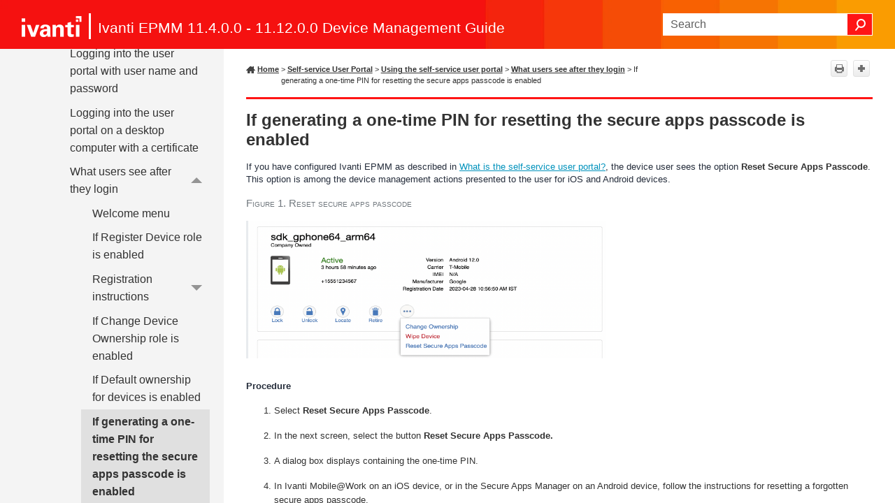

--- FILE ---
content_type: text/css
request_url: https://help.ivanti.com/mi/help/en_US/CORE/11.x/dmgi/Skins/Default/Stylesheets/Components/Tablet.css
body_size: 690
content:
/*<meta />*/

@media only screen and (max-width: 890px)
{
	/* Search Styles */

	.search-bar .search-filter
	{
		font-size: 1em;
	}

	.button.login-button.feedback-required,
	.button.edit-user-profile-button.feedback-required
	{
		display: none;
	}

	.pulse-frame
	{
		display: none;
	}

	.central-account-text
	{
		display: none;
	}

	.buttons._Skins_TopToolbar.mc-component
	{
		
	}

	._Skins_TopToolbar.mc-component .button
	{
		background-repeat: no-repeat;
		background: #ececec;
		background: -moz-linear-gradient(top, #ffffff 0%, #ececec 100%);
		background: -webkit-gradient(linear, left top, left bottom, color-stop(0%,#ffffff), color-stop(100%,#ececec));
		background: -webkit-linear-gradient(top, #ffffff 0%, #ececec 100%);
		background: -o-linear-gradient(top, #ffffff 0%,#ececec 100%);
		background: -ms-linear-gradient(top, #ffffff 0%,#ececec 100%);
		background: linear-gradient(top, #ffffff 0%,#ececec 100%);
		-pie-background: linear-gradient(#ffffff, #ececec);
		background-position: center center;
	}

	._Skins_TopToolbar.mc-component .button.collapse-all-button
	{
		background: #ececec url('Images/Minus.png') no-repeat center center;
		background: url('Images/Minus.png') no-repeat center center, -moz-linear-gradient(top, #ffffff 0%, #ececec 100%);
		background: url('Images/Minus.png') no-repeat center center, -webkit-gradient(linear, left top, left bottom, color-stop(0%,#ffffff), color-stop(100%,#ececec));
		background: url('Images/Minus.png') no-repeat center center, -webkit-linear-gradient(top, #ffffff 0%, #ececec 100%);
		background: url('Images/Minus.png') no-repeat center center, -o-linear-gradient(top, #ffffff 0%,#ececec 100%);
		background: url('Images/Minus.png') no-repeat center center, -ms-linear-gradient(top, #ffffff 0%,#ececec 100%);
		background: url('Images/Minus.png') no-repeat center center, linear-gradient(top, #ffffff 0%,#ececec 100%);
		-pie-background: url('Skins/Default/Stylesheets/Components/Images/Minus.png') no-repeat center center, linear-gradient(#ffffff, #ececec);
	}

	._Skins_TopToolbar.mc-component .button.current-topic-index-button
	{
		background-repeat: no-repeat;
		background: #ececec;
		background: -moz-linear-gradient(top, #ffffff 0%, #ececec 100%);
		background: -webkit-gradient(linear, left top, left bottom, color-stop(0%,#ffffff), color-stop(100%,#ececec));
		background: -webkit-linear-gradient(top, #ffffff 0%, #ececec 100%);
		background: -o-linear-gradient(top, #ffffff 0%,#ececec 100%);
		background: -ms-linear-gradient(top, #ffffff 0%,#ececec 100%);
		background: linear-gradient(top, #ffffff 0%,#ececec 100%);
		-pie-background: linear-gradient(#ffffff, #ececec);
		background-position: center center;
	}

	._Skins_TopToolbar.mc-component .button.expand-all-button
	{
		background: #ececec url('Images/Plus.png') no-repeat center center;
		background: url('Images/Plus.png') no-repeat center center, -moz-linear-gradient(top, #ffffff 0%, #ececec 100%);
		background: url('Images/Plus.png') no-repeat center center, -webkit-gradient(linear, left top, left bottom, color-stop(0%,#ffffff), color-stop(100%,#ececec));
		background: url('Images/Plus.png') no-repeat center center, -webkit-linear-gradient(top, #ffffff 0%, #ececec 100%);
		background: url('Images/Plus.png') no-repeat center center, -o-linear-gradient(top, #ffffff 0%,#ececec 100%);
		background: url('Images/Plus.png') no-repeat center center, -ms-linear-gradient(top, #ffffff 0%,#ececec 100%);
		background: url('Images/Plus.png') no-repeat center center, linear-gradient(top, #ffffff 0%,#ececec 100%);
		-pie-background: url('Skins/Default/Stylesheets/Components/Images/Plus.png') no-repeat center center, linear-gradient(#ffffff, #ececec);
	}

	._Skins_TopToolbar.mc-component .button.next-topic-button
	{
		background: #ececec url('Images/navigate-next.png') no-repeat center center;
		background: url('Images/navigate-next.png') no-repeat center center, -moz-linear-gradient(top, #ffffff 0%, #ececec 100%);
		background: url('Images/navigate-next.png') no-repeat center center, -webkit-gradient(linear, left top, left bottom, color-stop(0%,#ffffff), color-stop(100%,#ececec));
		background: url('Images/navigate-next.png') no-repeat center center, -webkit-linear-gradient(top, #ffffff 0%, #ececec 100%);
		background: url('Images/navigate-next.png') no-repeat center center, -o-linear-gradient(top, #ffffff 0%,#ececec 100%);
		background: url('Images/navigate-next.png') no-repeat center center, -ms-linear-gradient(top, #ffffff 0%,#ececec 100%);
		background: url('Images/navigate-next.png') no-repeat center center, linear-gradient(top, #ffffff 0%,#ececec 100%);
		-pie-background: url('Skins/Default/Stylesheets/Components/Images/navigate-next.png') no-repeat center center, linear-gradient(#ffffff, #ececec);
	}

	._Skins_TopToolbar.mc-component .button.previous-topic-button
	{
		background: #ececec url('Images/navigate-previous.png') no-repeat center center;
		background: url('Images/navigate-previous.png') no-repeat center center, -moz-linear-gradient(top, #ffffff 0%, #ececec 100%);
		background: url('Images/navigate-previous.png') no-repeat center center, -webkit-gradient(linear, left top, left bottom, color-stop(0%,#ffffff), color-stop(100%,#ececec));
		background: url('Images/navigate-previous.png') no-repeat center center, -webkit-linear-gradient(top, #ffffff 0%, #ececec 100%);
		background: url('Images/navigate-previous.png') no-repeat center center, -o-linear-gradient(top, #ffffff 0%,#ececec 100%);
		background: url('Images/navigate-previous.png') no-repeat center center, -ms-linear-gradient(top, #ffffff 0%,#ececec 100%);
		background: url('Images/navigate-previous.png') no-repeat center center, linear-gradient(top, #ffffff 0%,#ececec 100%);
		-pie-background: url('Skins/Default/Stylesheets/Components/Images/navigate-previous.png') no-repeat center center, linear-gradient(#ffffff, #ececec);
	}

	._Skins_TopToolbar.mc-component .button.print-button
	{
		background: #ececec url('Images/printer.png') no-repeat center center;
		background: url('Images/printer.png') no-repeat center center, -moz-linear-gradient(top, #ffffff 0%, #ececec 100%);
		background: url('Images/printer.png') no-repeat center center, -webkit-gradient(linear, left top, left bottom, color-stop(0%,#ffffff), color-stop(100%,#ececec));
		background: url('Images/printer.png') no-repeat center center, -webkit-linear-gradient(top, #ffffff 0%, #ececec 100%);
		background: url('Images/printer.png') no-repeat center center, -o-linear-gradient(top, #ffffff 0%,#ececec 100%);
		background: url('Images/printer.png') no-repeat center center, -ms-linear-gradient(top, #ffffff 0%,#ececec 100%);
		background: url('Images/printer.png') no-repeat center center, linear-gradient(top, #ffffff 0%,#ececec 100%);
		-pie-background: url('Skins/Default/Stylesheets/Components/Images/printer.png') no-repeat center center, linear-gradient(#ffffff, #ececec);
	}

	._Skins_TopToolbar.mc-component .button.remove-highlight-button
	{
		background: #ececec url('Images/highlight.png') no-repeat center center;
		background: url('Images/highlight.png') no-repeat center center, -moz-linear-gradient(top, #ffffff 0%, #ececec 100%);
		background: url('Images/highlight.png') no-repeat center center, -webkit-gradient(linear, left top, left bottom, color-stop(0%,#ffffff), color-stop(100%,#ececec));
		background: url('Images/highlight.png') no-repeat center center, -webkit-linear-gradient(top, #ffffff 0%, #ececec 100%);
		background: url('Images/highlight.png') no-repeat center center, -o-linear-gradient(top, #ffffff 0%,#ececec 100%);
		background: url('Images/highlight.png') no-repeat center center, -ms-linear-gradient(top, #ffffff 0%,#ececec 100%);
		background: url('Images/highlight.png') no-repeat center center, linear-gradient(top, #ffffff 0%,#ececec 100%);
		-pie-background: url('Skins/Default/Stylesheets/Components/Images/highlight.png') no-repeat center center, linear-gradient(#ffffff, #ececec);
	}

	._Skins_TopToolbar.mc-component .button.select-language-button
	{
		background: #ececec url('Images/select-language.png') no-repeat center center;
		background: url('Images/select-language.png') no-repeat center center, -moz-linear-gradient(top, #ffffff 0%, #ececec 100%);
		background: url('Images/select-language.png') no-repeat center center, -webkit-gradient(linear, left top, left bottom, color-stop(0%,#ffffff), color-stop(100%,#ececec));
		background: url('Images/select-language.png') no-repeat center center, -webkit-linear-gradient(top, #ffffff 0%, #ececec 100%);
		background: url('Images/select-language.png') no-repeat center center, -o-linear-gradient(top, #ffffff 0%,#ececec 100%);
		background: url('Images/select-language.png') no-repeat center center, -ms-linear-gradient(top, #ffffff 0%,#ececec 100%);
		background: url('Images/select-language.png') no-repeat center center, linear-gradient(top, #ffffff 0%,#ececec 100%);
		-pie-background: url('Skins/Default/Stylesheets/Components/Images/select-language.png') no-repeat center center, linear-gradient(#ffffff, #ececec);
	}

	._Skins_TopToolbar.mc-component .button.select-skin-button
	{
		background: #ececec url('Images/select-skin.png') no-repeat center center;
		background: url('Images/select-skin.png') no-repeat center center, -moz-linear-gradient(top, #ffffff 0%, #ececec 100%);
		background: url('Images/select-skin.png') no-repeat center center, -webkit-gradient(linear, left top, left bottom, color-stop(0%,#ffffff), color-stop(100%,#ececec));
		background: url('Images/select-skin.png') no-repeat center center, -webkit-linear-gradient(top, #ffffff 0%, #ececec 100%);
		background: url('Images/select-skin.png') no-repeat center center, -o-linear-gradient(top, #ffffff 0%,#ececec 100%);
		background: url('Images/select-skin.png') no-repeat center center, -ms-linear-gradient(top, #ffffff 0%,#ececec 100%);
		background: url('Images/select-skin.png') no-repeat center center, linear-gradient(top, #ffffff 0%,#ececec 100%);
		-pie-background: url('Skins/Default/Stylesheets/Components/Images/select-skin.png') no-repeat center center, linear-gradient(#ffffff, #ececec);
	}

	._Skins_TopToolbar.mc-component .toolbar-button-drop-down
	{
		background-color: #FFFFFF;
	}

	._Skins_TopToolbar.mc-component .toolbar-button-drop-down.select-language-drop-down
	{
		background-color: #FFFFFF;
	}

	._Skins_TopToolbar.mc-component .toolbar-button-drop-down.select-language-drop-down ul li:hover
	{
		background-color: #E5EFF7;
	}

	._Skins_TopToolbar.mc-component .toolbar-button-drop-down.select-skin-drop-down
	{
		background-color: #FFFFFF;
	}

	._Skins_TopToolbar.mc-component .toolbar-button-drop-down.select-skin-drop-down ul li:hover
	{
		background-color: #E5EFF7;
	}

	._Skins_TopToolbar.mc-component .button-separator
	{
		
	}
}



--- FILE ---
content_type: text/css
request_url: https://help.ivanti.com/mi/help/en_US/CORE/11.x/dmgi/Skins/Fluid/Stylesheets/Tablet.css
body_size: 1604
content:
/*<meta />*/

@media only screen and (max-width: 890px)
{
	/* OffCanvas styles */

	html,
	body
	{
		height: 100%;
		margin: 0;
	}

	.off-canvas
	{
		height: 100%;
		overflow-x: hidden;
		background-color: #333333;
	}

	.off-canvas-content
	{
		max-height: none;
	}

	/* Foundation Overrides */

	.foundation-wrap,
	.off-canvas-wrapper,
	.off-canvas-wrapper-inner
	{
		min-height: 100%;
	}

	.foundation-wrap,
	.off-canvas-wrapper
	{
		overflow: visible;
	}

	nav.title-bar .menu-icon
	{
		display: block;
		border: none;
		z-index: 100;
		position: absolute;
		background: transparent;
		cursor: pointer;
		top: 50%;
		transform: translateY(-50%);
		left: auto;
		right: -13px;
	}

	nav.title-bar
	{
		padding-top: 15px;
		padding-bottom: 15px;
		background: #ffffff url('Images/red-orange-banner.jpg') no-repeat center top;
		background: url('Images/red-orange-banner.jpg') no-repeat center top, -moz-linear-gradient(top, transparent 0%, transparent 100%);
		background: url('Images/red-orange-banner.jpg') no-repeat center top, -webkit-gradient(linear, left top, left bottom, color-stop(0%,transparent), color-stop(100%,transparent));
		background: url('Images/red-orange-banner.jpg') no-repeat center top, -webkit-linear-gradient(top, transparent 0%, transparent 100%);
		background: url('Images/red-orange-banner.jpg') no-repeat center top, -o-linear-gradient(top, transparent 0%,transparent 100%);
		background: url('Images/red-orange-banner.jpg') no-repeat center top, -ms-linear-gradient(top, transparent 0%,transparent 100%);
		background: url('Images/red-orange-banner.jpg') no-repeat center top, linear-gradient(top, transparent 0%,transparent 100%);
		-pie-background: url('Skins/Fluid/Stylesheets/Images/red-orange-banner.jpg') no-repeat center top, linear-gradient(transparent, transparent);
	}

	/* Topbar Menu Styles */

	.title-bar-section.middle > div
	{
		
	}

	.navigation-wrapper,
	ul.navigation
	{
		display: none;
	}

	.responsive-header
	{
		display: block;
		background: #292929;
		height: 60px;
	}

	.title-bar-layout a.logo
	{
		top: 0;
		margin: 0;
		width: 103px;
		height: 40px;
		background: transparent url('Images/Ivanti_white_3.png') no-repeat center center;
		-pie-background: transparent url('Skins/Fluid/Stylesheets/Images/Ivanti_white_3.png') no-repeat center center;
	}

	.title-bar .menu-icon span
	{
		height: 48px;
		width: 48px;
		display: block;
		background: transparent url('Images/Menu.png') no-repeat center center;
		-pie-background: transparent url('Skins/Fluid/Stylesheets/Images/Menu.png') no-repeat center center;
	}

	.search-bar .search-submit
	{
		background-repeat: no-repeat;
		background-position: center center;
	}

	.search-bar .search-filter
	{
		background-position: center center;
		background-repeat: no-repeat;
		background-color: #ffffff;
	}

	.search-input
	{
		background-repeat: no-repeat;
		background-position: center center;
	}

	.off-canvas.position-right
	{
		background-position: top center;
	}

	.off-canvas.position-right ul ul
	{
		background-position: top center;
	}

	.off-canvas.position-left
	{
		background-position: top center;
	}

	.off-canvas.position-left ul ul
	{
		background-position: top center;
	}

	.off-canvas ul ul.is-accordion-submenu
	{
		background: inherit;
	}

	.off-canvas ul.off-canvas-list li.is-drilldown-submenu-parent > a:after
	{
		margin-left: 0.5rem;
	}

	.is-drilldown-submenu .js-drilldown-back > a:after
	{
		margin-left: 0.5em;
	}

	ul.off-canvas-list li a
	{
		font-size: 1em;
		border-bottom: solid 1px #262626;
		line-height: inherit;
		color: #ffffff;
	}

	ul.off-canvas-accordion ul > li > a
	{
		margin-left: 1em;
	}

	ul.off-canvas-accordion ul ul > li > a
	{
		margin-left: 2em;
	}

	ul.off-canvas-accordion ul ul ul > li > a
	{
		margin-left: 3em;
	}

	ul.off-canvas-accordion ul ul ul ul > li > a
	{
		margin-left: 4em;
	}

	ul.off-canvas-accordion-rtl ul > li > a
	{
		margin-left: inherit;
		margin-right: 1em;
	}

	ul.off-canvas-accordion-rtl ul ul > li > a
	{
		margin-left: inherit;
		margin-right: 2em;
	}

	ul.off-canvas-accordion-rtl ul ul ul > li > a
	{
		margin-left: inherit;
		margin-right: 3em;
	}

	ul.off-canvas-accordion-rtl ul ul ul ul > li > a
	{
		margin-left: inherit;
		margin-right: 4em;
	}

	/* Side Nav */

	.sidenav-layout
	{
		display: block;
		height: inherit;
		max-height: none;
	}

	.sidenav-wrapper
	{
		display: none;
	}

	.body-container
	{
		padding-left: 0px;
		padding-right: 0px;
		overflow: inherit;
	}

	.central-dropdown
	{
		position: absolute;
		top: 50%;
		transform: translateY(-50%);
		margin: 0;
		left: auto;
		right: 35px;
	}

	.title-bar-layout .central-account-wrapper
	{
		display: none;
	}

	.menu-icon-container .central-account-wrapper
	{
		display: flex;
	}

	.menu-icon-container .central-account-drop
	{
		display: flex;
		align-items: center;
		justify-content: center;
		width: 48px;
		height: 48px;
		padding: 0;
	}

	.central-account-text
	{
		display: none;
	}

	.central-dropdown-content
	{
		left: auto;
		right: -25px;
		background-color: #ffffff;
	}

	.central-dropdown .central-account-drop
	{
		
	}

	.central-dropdown:hover
	{
		
	}

	.central-account-image
	{
		background: transparent url('Images/icon-user-white.png') no-repeat center center;
		-pie-background: transparent url('Skins/Fluid/Stylesheets/Images/icon-user-white.png') no-repeat center center;
	}

	div.central-dropdown-content > a
	{
		
	}

	div.central-dropdown-content > a:hover
	{
		
	}

	.central-separator
	{
		background-color: #D5D8DA;
	}

	.off-canvas-wrapper-inner nav.title-bar .outer-row
	{
		
	}

	.title-bar-layout .logo-wrapper
	{
		min-height: 40px;
		flex-basis: 100%;
	}

	.menu-icon-container
	{
		min-height: 40px;
	}

	.off-canvas-wrapper-inner .outer-row
	{
		padding-left: 1em;
		padding-right: 1em;
	}

	.main-section > .outer-row
	{
		
	}

	.off-canvas ul ul
	{
		background-color: #333333;
	}

	ul.off-canvas-list ul > li > a
	{
		
	}

	ul.off-canvas-list ul ul > li > a
	{
		
	}

	ul.off-canvas-list ul ul ul > li > a
	{
		
	}

	ul.off-canvas-list ul ul ul ul > li > a
	{
		
	}

	ul.off-canvas-list li.js-drilldown-back > a
	{
		
	}

	ul.off-canvas-list li.is-accordion-submenu-parent > a span.submenu-toggle
	{
		border-top-color: #a1a8ac;
	}

	ul.off-canvas-list li a:hover
	{
		background-color: #242424;
	}

	ul.off-canvas-list ul > li > a:hover
	{
		background-color: #242424;
	}

	ul.off-canvas-list ul ul > li > a:hover
	{
		background-color: #242424;
	}

	ul.off-canvas-list ul ul ul > li > a:hover
	{
		background-color: #242424;
	}

	ul.off-canvas-list ul ul ul ul > li > a:hover
	{
		background-color: #242424;
	}

	ul.off-canvas-list li.js-drilldown-back > a:hover
	{
		background-color: #242424;
	}

	ul.off-canvas-list li a.selected
	{
		
	}

	ul.off-canvas-list ul > li > a.selected
	{
		
	}

	ul.off-canvas-list ul ul > li > a.selected
	{
		
	}

	ul.off-canvas-list ul ul ul > li > a.selected
	{
		
	}

	ul.off-canvas-list ul ul ul ul > li > a.selected
	{
		
	}

	.search-auto-complete ul
	{
		background-color: #ffffff;
	}

	.search-auto-complete li.auto-result-item a
	{
		
	}

	.search-auto-complete li.auto-result-item
	{
		
	}

	.search-auto-complete li.auto-result-content
	{
		
	}

	.search-auto-complete li.auto-result-history
	{
		
	}

	.search-auto-complete li.auto-result-item.auto-result-selected a
	{
		
	}

	.search-auto-complete li.auto-result-item.auto-result-selected
	{
		background-color: #ececec;
	}

	.search-auto-complete li.auto-result-content.auto-result-selected
	{
		background-color: #ececec;
	}

	.search-auto-complete li.auto-result-history.auto-result-selected
	{
		background-color: #ececec;
	}

	.search-auto-complete li.auto-result-item .auto-result-description
	{
		
	}

	.search-auto-complete li.auto-result-content .auto-result-description
	{
		
	}

	.search-auto-complete li.auto-result-history .auto-result-description
	{
		
	}

	.search-auto-complete li.auto-result-item .auto-result-icon
	{
		
	}

	.search-auto-complete li.auto-result-content .auto-result-icon
	{
		background: transparent url('Images/icon-topic.png') no-repeat center center;
		-pie-background: transparent url('Skins/Fluid/Stylesheets/Images/icon-topic.png') no-repeat center center;
		background-size: contain;
	}

	.search-auto-complete li.auto-result-history .auto-result-icon
	{
		background: transparent url('Images/icon-search.png') no-repeat center center;
		-pie-background: transparent url('Skins/Fluid/Stylesheets/Images/icon-search.png') no-repeat center center;
		background-size: contain;
	}

	.search-auto-complete li.auto-result-item .auto-result-phrase
	{
		
	}

	.search-auto-complete li.auto-result-content .auto-result-phrase
	{
		
	}

	.search-auto-complete li.auto-result-history .auto-result-phrase
	{
		
	}

	.search-auto-complete li.auto-result-item .auto-result-phrase .search-result-highlight
	{
		
	}

	.search-auto-complete li.auto-result-content .auto-result-phrase .search-result-highlight
	{
		
	}

	.search-auto-complete li.auto-result-history .auto-result-phrase .search-result-highlight
	{
		
	}

	.search-auto-complete li .auto-result-remove
	{
		width: 17px;
		height: 27px;
		background: transparent url('Images/icon-remove.png') no-repeat center center;
		-pie-background: transparent url('Skins/Fluid/Stylesheets/Images/icon-remove.png') no-repeat center center;
		background-size: contain;
	}

	.search-auto-complete li.auto-result-item .auto-result-separator
	{
		
	}

	.nav-search-wrapper
	{
		justify-content: center;
		flex-basis: 100%;
	}

	.nav-search
	{
		width: 100%;
		margin-top: 15px;
	}

	.search-bar .search-field
	{
		background-color: #ffffff;
		padding-right: 50px;
	}

	.search-filter-content
	{
		top: 2em;
		background-color: #ffffff;
	}

	.search-bar .search-filter-wrapper.open
	{
		background-color: #ffffff;
	}

	.search-bar .search-filter:hover
	{
		background-repeat: no-repeat;
		background-color: #ffffff;
	}

	.search-bar .search-filter.selected
	{
		background-repeat: no-repeat;
		background: transparent url('Images/icon-filter-selected.png') no-repeat center center;
	}

	.search-filter-content ul li:hover
	{
		background-color: #ffffff;
	}

	.search-filter-content ul li button:focus
	{
		background-color: #ffffff;
	}

	.search-bar .search-field::-webkit-input-placeholder
	{
		
	}

	.search-bar .search-field::-moz-placeholder
	{
		
	}

	.search-bar .search-field:-moz-placeholder
	{
		
	}

	.search-bar .search-field:-ms-input-placeholder
	{
		
	}

	.search-bar.search-bar-container .search-submit
	{
		background: #ff1515 url('Images/icon-search.png') no-repeat center center;
		-pie-background: #ff1515 url('Skins/Fluid/Stylesheets/Images/icon-search.png') no-repeat center center;
	}

	.search-bar.search-bar-container .search-submit:hover
	{
		background-repeat: no-repeat;
		background-color: #ED3A1F;
	}

	.skip-to-content
	{
		background-color: #ffffff;
	}
}



--- FILE ---
content_type: text/css
request_url: https://help.ivanti.com/mi/help/en_US/CORE/11.x/dmgi/Skins/Fluid/Stylesheets/Mobile.css
body_size: 1083
content:
/*<meta />*/

@media only screen and (max-width: 890px)
{
	nav.title-bar
	{
		background: transparent url('Images/mobile-banner.jpg') no-repeat center top;
		background: url('Images/mobile-banner.jpg') no-repeat center top, -moz-linear-gradient(top, transparent 0%, transparent 100%);
		background: url('Images/mobile-banner.jpg') no-repeat center top, -webkit-gradient(linear, left top, left bottom, color-stop(0%,transparent), color-stop(100%,transparent));
		background: url('Images/mobile-banner.jpg') no-repeat center top, -webkit-linear-gradient(top, transparent 0%, transparent 100%);
		background: url('Images/mobile-banner.jpg') no-repeat center top, -o-linear-gradient(top, transparent 0%,transparent 100%);
		background: url('Images/mobile-banner.jpg') no-repeat center top, -ms-linear-gradient(top, transparent 0%,transparent 100%);
		background: url('Images/mobile-banner.jpg') no-repeat center top, linear-gradient(top, transparent 0%,transparent 100%);
		-pie-background: url('Skins/Fluid/Stylesheets/Images/mobile-banner.jpg') no-repeat center top, linear-gradient(transparent, transparent);
	}

	.title-bar-layout a.logo
	{
		width: 87px;
		height: 31px;
		background: transparent url('Images/Ivanti_white.png') no-repeat center center;
		-pie-background: transparent url('Skins/Fluid/Stylesheets/Images/Ivanti_white.png') no-repeat center center;
	}

	.search-bar .search-submit
	{
		background-repeat: no-repeat;
		background-position: center center;
	}

	.search-bar .search-filter
	{
		background-position: center center;
		background-repeat: no-repeat;
		background-color: #ffffff;
	}

	.search-input
	{
		background-repeat: no-repeat;
		background-position: center center;
	}

	.off-canvas.position-right
	{
		background-position: top center;
	}

	.off-canvas.position-right ul ul
	{
		background-position: top center;
	}

	.off-canvas.position-left
	{
		background-position: top center;
	}

	.off-canvas.position-left ul ul
	{
		background-position: top center;
	}

	.title-bar-section.middle > div
	{
		
	}

	.central-dropdown
	{
		left: auto;
		right: 35px;
	}

	.central-dropdown .central-account-drop
	{
		
	}

	.menu-icon-container .central-account-wrapper
	{
		
	}

	.central-dropdown:hover
	{
		
	}

	.central-account-image
	{
		background: transparent url('Images/icon-user-white.png') no-repeat center center;
		-pie-background: transparent url('Skins/Fluid/Stylesheets/Images/icon-user-white.png') no-repeat center center;
	}

	.central-dropdown-content
	{
		left: auto;
		right: -25px;
		background-color: #ffffff;
	}

	div.central-dropdown-content > a
	{
		
	}

	div.central-dropdown-content > a:hover
	{
		
	}

	ul.off-canvas-list li a:hover
	{
		background-color: #e0e0e0;
	}

	ul.off-canvas-list ul > li > a:hover
	{
		background-color: #e0e0e0;
	}

	ul.off-canvas-list ul ul > li > a:hover
	{
		background-color: #e0e0e0;
	}

	ul.off-canvas-list ul ul ul > li > a:hover
	{
		background-color: #e0e0e0;
	}

	ul.off-canvas-list ul ul ul ul > li > a:hover
	{
		background-color: #e0e0e0;
	}

	ul.off-canvas-list li.js-drilldown-back > a:hover
	{
		background-color: #e0e0e0;
	}

	.central-separator
	{
		background-color: #D5D8DA;
	}

	.off-canvas-wrapper-inner nav.title-bar .outer-row
	{
		padding-right: 15px;
		max-width: 100%;
	}

	.title-bar-layout .logo-wrapper
	{
		min-height: 40px;
	}

	.menu-icon-container
	{
		min-height: 40px;
	}

	.off-canvas-wrapper-inner .main-section > .outer-row
	{
		padding-left: 1em;
		padding-right: 1em;
	}

	.main-section > .outer-row
	{
		padding-bottom: 1em;
	}

	.off-canvas-wrapper-inner .outer-row
	{
		
	}

	.off-canvas
	{
		background-color: #f4f2f0;
	}

	.off-canvas ul ul
	{
		background-color: #f4f2f0;
	}

	ul.off-canvas-list li a
	{
		border-top: solid 1px #949494;
		border-bottom: none 1px #262626;
		color: #333;
	}

	ul.off-canvas-list ul > li > a
	{
		
	}

	ul.off-canvas-list ul ul > li > a
	{
		
	}

	ul.off-canvas-list ul ul ul > li > a
	{
		
	}

	ul.off-canvas-list ul ul ul ul > li > a
	{
		
	}

	ul.off-canvas-list li.js-drilldown-back > a
	{
		
	}

	ul.off-canvas-list li a.selected
	{
		
	}

	ul.off-canvas-list ul > li > a.selected
	{
		
	}

	ul.off-canvas-list ul ul > li > a.selected
	{
		
	}

	ul.off-canvas-list ul ul ul > li > a.selected
	{
		
	}

	ul.off-canvas-list ul ul ul ul > li > a.selected
	{
		
	}

	.title-bar .menu-icon span
	{
		background: transparent url('Images/Menu.png') no-repeat center center;
		-pie-background: transparent url('Skins/Fluid/Stylesheets/Images/Menu.png') no-repeat center center;
	}

	nav.title-bar .menu-icon
	{
		left: auto;
		right: -13px;
	}

	.search-auto-complete ul
	{
		background-color: #ffffff;
	}

	.search-auto-complete li.auto-result-item a
	{
		
	}

	.search-auto-complete li.auto-result-item
	{
		
	}

	.search-auto-complete li.auto-result-content
	{
		
	}

	.search-auto-complete li.auto-result-history
	{
		
	}

	.search-auto-complete li.auto-result-item.auto-result-selected a
	{
		
	}

	.search-auto-complete li.auto-result-item.auto-result-selected
	{
		background-color: #ececec;
	}

	.search-auto-complete li.auto-result-content.auto-result-selected
	{
		background-color: #ececec;
	}

	.search-auto-complete li.auto-result-history.auto-result-selected
	{
		background-color: #ececec;
	}

	.search-auto-complete li.auto-result-item .auto-result-description
	{
		
	}

	.search-auto-complete li.auto-result-content .auto-result-description
	{
		
	}

	.search-auto-complete li.auto-result-history .auto-result-description
	{
		
	}

	.search-auto-complete li.auto-result-item .auto-result-icon
	{
		
	}

	.search-auto-complete li.auto-result-content .auto-result-icon
	{
		background: transparent url('Images/icon-topic.png') no-repeat center center;
		-pie-background: transparent url('Skins/Fluid/Stylesheets/Images/icon-topic.png') no-repeat center center;
		background-size: contain;
	}

	.search-auto-complete li.auto-result-history .auto-result-icon
	{
		background: transparent url('Images/icon-search.png') no-repeat center center;
		-pie-background: transparent url('Skins/Fluid/Stylesheets/Images/icon-search.png') no-repeat center center;
		background-size: contain;
	}

	.search-auto-complete li.auto-result-item .auto-result-phrase
	{
		
	}

	.search-auto-complete li.auto-result-content .auto-result-phrase
	{
		
	}

	.search-auto-complete li.auto-result-history .auto-result-phrase
	{
		
	}

	.search-auto-complete li.auto-result-item .auto-result-phrase .search-result-highlight
	{
		
	}

	.search-auto-complete li.auto-result-content .auto-result-phrase .search-result-highlight
	{
		
	}

	.search-auto-complete li.auto-result-history .auto-result-phrase .search-result-highlight
	{
		
	}

	.search-auto-complete li .auto-result-remove
	{
		width: 17px;
		height: 27px;
		background: transparent url('Images/icon-remove.png') no-repeat center center;
		-pie-background: transparent url('Skins/Fluid/Stylesheets/Images/icon-remove.png') no-repeat center center;
		background-size: contain;
	}

	.search-auto-complete li.auto-result-item .auto-result-separator
	{
		
	}

	.nav-search-wrapper
	{
		
	}

	.nav-search
	{
		
	}

	.search-bar .search-field
	{
		background-color: #ffffff;
		padding-right: 50px;
	}

	.search-filter-content
	{
		top: 2em;
		background-color: #ffffff;
	}

	.search-bar .search-filter-wrapper.open
	{
		background-color: #ffffff;
	}

	.search-bar .search-filter:hover
	{
		background-repeat: no-repeat;
		background-color: #ffffff;
	}

	.search-bar .search-filter.selected
	{
		background-repeat: no-repeat;
		background: transparent url('Images/icon-filter-selected.png') no-repeat center center;
	}

	.search-filter-content ul li:hover
	{
		background-color: #ffffff;
	}

	.search-filter-content ul li button:focus
	{
		background-color: #ffffff;
	}

	.search-bar .search-field::-webkit-input-placeholder
	{
		
	}

	.search-bar .search-field::-moz-placeholder
	{
		
	}

	.search-bar .search-field:-moz-placeholder
	{
		
	}

	.search-bar .search-field:-ms-input-placeholder
	{
		
	}

	.search-bar.search-bar-container .search-submit
	{
		background: #ff1515 url('Images/icon-search.png') no-repeat center center;
		-pie-background: #ff1515 url('Skins/Fluid/Stylesheets/Images/icon-search.png') no-repeat center center;
	}

	.search-bar.search-bar-container .search-submit:hover
	{
		background-repeat: no-repeat;
		background-color: #ED3A1F;
	}

	.skip-to-content
	{
		background-color: #ffffff;
	}
}



--- FILE ---
content_type: application/javascript
request_url: https://help.ivanti.com/mi/help/en_US/CORE/11.x/dmgi/Resources/Scripts/require.config.js
body_size: -188
content:
require.config({
    urlArgs: 't=638557793889763421'
});

--- FILE ---
content_type: text/xml
request_url: https://help.ivanti.com/mi/help/en_US/CORE/11.x/dmgi/Data/HelpSystem.xml
body_size: 564
content:
<?xml version="1.0" encoding="utf-8"?>
<WebHelpSystem DefaultUrl="LandingPage_DMG.htm" Toc="Data/Tocs/TOC_iOS.js" Index="Data/Index.js" Concepts="Data/Concepts.js" BrowseSequence="Data/BrowseSequences/Browse_Sequences__BrowseSequence.js" Glossary="Data/Glossary.js" SearchDatabase="Data/Search.js" Alias="Data/Alias.xml" Synonyms="Data/Synonyms.xml" SearchFilterSet="Data/Filters.js" SearchUrl="Search.htm" PathToScriptsFolder="Resources/Scripts/" SkinName="SideNav" SkinID="SideNav" Multilingual="false" Skins="SideNav" BuildTime="7/5/2024 12:29:48 PM" BuildVersion="16.2.7685.28170" TargetType="WebHelp2" SkinTemplateFolder="Skin/" InPreviewMode="false" TopNavTocPath="false" MoveOutputContentToRoot="true" ReplaceReservedCharacters="false" MakeFileLowerCase="false" UseCustomTopicFileExtension="false" PreventExternalUrls="false" EnableResponsiveOutput="true" IncludeGlossarySearchResults="true" ResultsPerPage="20" xml:lang="en-us" LanguageName="English" SearchEngine="MadCapSearch" IncludeCSHRuntime="true" DebugMode="false" ShowMadCapBacklink="false">
    <CatapultSkin Version="6" SkinType="WebHelp2" ComponentType="MasterPage" TemplateName="Fluid" Comment="v20220815" EnableResponsiveOutput="True" AutoSyncTOC="true" CommentsInTopic="false" DisplayCommunitySearchResults="false" LogoUrl="LandingPage_DMG.htm" Name="SideNav" SkinID="SideNav" SkinClass="_Skins_SideNav" HideNavOnStartup="False">
        <WebHelpOptions NavigationPanePosition="Right" OffCanvasMenuStyle="Drilldown" MainMenuPosition="Left" EnableSticky="All" />
    </CatapultSkin>
</WebHelpSystem>

--- FILE ---
content_type: application/javascript
request_url: https://help.ivanti.com/mi/help/en_US/CORE/11.x/dmgi/Data/Breakpoints.js?t=638557793889763421
body_size: -164
content:
define({prop:'max-width',mediums:{'Mobile':890,'Tablet':890}});

--- FILE ---
content_type: application/javascript
request_url: https://help.ivanti.com/mi/help/en_US/CORE/11.x/dmgi/Data/Tocs/TOC_iOS_Chunk1.js?t=638557793889763421
body_size: 1774
content:
define({'/DMGfiles/User_Enrollment_with_iREG.htm':{i:[102],t:['User Enrollment with iREG'],b:['']},'/DMGfiles/User_portal_authentication_options.htm':{i:[343],t:['User portal authentication options'],b:['']},'/DMGfiles/UsingMobileAtWork_iOS.htm':{i:[269],t:['Using Ivanti Mobile@Work  for iOS'],b:['']},'/DMGfiles/UsingMobileAtWork_macOS.htm':{i:[277],t:['Using Ivanti Mobile@Work for macOS'],b:['']},'/DMGfiles/Using_Apple_Configurator.htm':{i:[71],t:['Using Apple Configurator to register an Apple device with Ivanti EPMM'],b:['']},'/DMGfiles/Using_Secure_Sign_In_and.htm':{i:[107],t:['Using Secure Sign-In and Sign-Out'],b:['']},'/DMGfiles/Using_a_manually_edited_.htm':{i:[26],t:['Using a manually edited search expression'],b:['']},'/DMGfiles/Using_both_the_query_bui.htm':{i:[27],t:['Using both the query builder and manual editing'],b:['']},'/DMGfiles/Using_self_service_secur.htm':{i:[36],t:['Using self service security features'],b:['']},'/DMGfiles/Using_the_SSP.htm':{i:[360],t:['Using the self-service user portal'],b:['']},'/DMGfiles/Using_the_query_builder.htm':{i:[25],t:['Using the query builder'],b:['']},'/DMGfiles/VPN_settings_overview.htm':{i:[203],t:['VPN settings overview'],b:['']},'/DMGfiles/VPNsettings_Managing.htm':{i:[202],t:['Managing VPN Settings'],b:['']},'/DMGfiles/View_replace_delete_certs_in_ssp.htm':{i:[375],t:['Viewing, replacing, and deleting certificates in the user portal'],b:['']},'/DMGfiles/ViewingCustomAttributeChanges.htm':{i:[126],t:['Viewing custom attribute changes'],b:['']},'/DMGfiles/Viewing_and_Exporting_Ev.htm':{i:[292],t:['Viewing and Exporting Events'],b:['']},'/DMGfiles/Viewing_configurations_r.htm':{i:[182],t:['Viewing configurations removed due to quarantine'],b:['']},'/DMGfiles/Viewing_custom_attribute.htm':{i:[118],t:['Viewing custom attributes available for users and/or devices'],b:['']},'/DMGfiles/Viewing_custom_attribute_1.htm':{i:[119],t:['Viewing custom attributes assigned to users'],b:['']},'/DMGfiles/Viewing_custom_attribute_2.htm':{i:[120],t:['Viewing custom attributes assigned to devices'],b:['']},'/DMGfiles/Viewing_helpdesk_contact_info.htm':{i:[377],t:['Viewing the help desk contact information'],b:['']},'/DMGfiles/Viewing_macOS_script_exe.htm':{i:[286],t:['Viewing macOS script execution logs'],b:['']},'/DMGfiles/Viewing_policy_status_an.htm':{i:[131],t:['Viewing policy status and platform support'],b:['']},'/DMGfiles/Viewing_quarantine_infor.htm':{i:[181],t:['Viewing quarantine information'],b:['']},'/DMGfiles/Visual_privacy.htm':{i:[7],t:['Visual privacy'],b:['']},'/DMGfiles/Wallpaper_policies.htm':{i:[150],t:['Wallpaper policies'],b:['']},'/DMGfiles/Welcome_menu.htm':{i:[364],t:['Welcome menu'],b:['']},'/DMGfiles/What_client_users_see_after_registering.htm':{i:[373],t:['What client users see after registering their device'],b:['']},'/DMGfiles/What_is_the_SSP_intro.htm':{i:[336],t:['What is the self-service user portal?'],b:['']},'/DMGfiles/What_users_see_after_they_log_in.htm':{i:[363],t:['What users see after they login'],b:['']},'/DMGfiles/When_a_user-provided_cert_is_deleted.htm':{i:[345],t:['When a user-provided certificate is deleted'],b:['']},'/DMGfiles/Whitelisting_Wi_Fi_netwo.htm':{i:[140],t:['Whitelisting Wi-Fi networks'],b:['']},'/DMGfiles/WiFisettings_managing.htm':{i:[191],t:['Managing Wi-Fi Settings'],b:['']},'/DMGfiles/Wi_Fi_auth_typ.htm':{i:[194],t:['Wi-Fi authentication types'],b:['']},'/DMGfiles/Wi_Fi_auth_typOpenAuth.htm':{i:[195],t:['Open authentication'],b:['']},'/DMGfiles/Wi_Fi_auth_typSharedAuth.htm':{i:[196],t:['Shared authentication'],b:['']},'/DMGfiles/Wi_Fi_auth_typSupportedVariables.htm':{i:[201],t:['Supported variables for Wi-Fi authentication'],b:['']},'/DMGfiles/Wi_Fi_auth_typWPA2EntAuth.htm':{i:[198],t:['WPA2 / WPA3 Enterprise authentication'],b:['']},'/DMGfiles/Wi_Fi_auth_typWPA2PersonalAuth.htm':{i:[200],t:['WPA2 / WPA3 Personal authentication'],b:['']},'/DMGfiles/Wi_Fi_auth_typWPAEntAuth.htm':{i:[197],t:['WPA Enterprise authentication'],b:['']},'/DMGfiles/Wi_Fi_auth_typWPAPersonalAuth.htm':{i:[199],t:['WPA Personal authentication'],b:['']},'/DMGfiles/Wi_Fi_profiles_and_passw.htm':{i:[193],t:['Wi-Fi profiles and password caching'],b:['']},'/DMGfiles/Wi_Fi_settings_1.htm':{i:[192],t:['Wi-Fi settings'],b:['']},'/DMGfiles/Wipe.htm':{i:[47],t:['Wipe'],b:['']},'/DMGfiles/Work_Schedule_policy.htm':{i:[144],t:['Work Schedule policy'],b:['']},'/DMGfiles/Working_with_Windows_Upd.htm':{i:[157],t:['Working with Windows Update policies'],b:['']},'/DMGfiles/Working_with_default_pol.htm':{i:[129],t:['Working with default policies'],b:['']},'/DMGfiles/certificates.htm':{i:[221],t:['Managing Certificates and Configuring Certificate Authorities'],b:['']},'/DMGfiles/compliance.htm':{i:[177],t:['Managing Compliance'],b:['']},'/DMGfiles/delete_retire_assign_role.htm':{i:[40],t:['Assigning an administrator the role to delete retired devices'],b:['']},'/DMGfiles/delete_retire_devices_intro.htm':{i:[39],t:['Retiring and deleting unused and retired devices'],b:['']},'/DMGfiles/delete_retire_devices_threshold.htm':{i:[41],t:['Automated Device Cleanup'],b:['']},'/DMGfiles/email.htm':{i:[184],t:['Configuring Email'],b:['']},'/DMGfiles/helpatworkiOS.htm':{i:[320],t:['Help@Work for iOS'],b:['']},'/DMGfiles/iOS_and_macOS_Core_setti.htm':{i:[268],t:['iOS and macOS Ivanti EPMM settings differences'],b:['']},'/DMGfiles/iOS_and_macOS_settings.htm':{i:[248],t:['iOS and macOS settings'],b:['']},'/DMGfiles/iOS_location_based_wakeu.htm':{i:[146],t:['iOS location-based wakeups interval and syncing with Ivanti EPMM'],b:['']},'/DMGfiles/iOS_settings.htm':{i:[251],t:['iOS / tvOS settings'],b:['']},'/DMGfiles/iOS_settingsAPN.htm':{i:[257],t:['APN settings'],b:['']},'/DMGfiles/iOS_settingsAirPlay.htm':{i:[252],t:['AirPlay settings'],b:['']},'/DMGfiles/iOS_settingsAirPrint.htm':{i:[253],t:['AirPrint settings'],b:['']},'/DMGfiles/iOS_settingsAppRestrictions.htm':{i:[254],t:['App restrictions configuration setting'],b:['']},'/DMGfiles/iOS_settingsDomain.htm':{i:[264],t:['Managed domains settings'],b:['']},'/DMGfiles/iOS_settingsEnterpriseSSOwithKerberos.htm':{i:[266],t:['Enterprise single sign-on account settings with Kerberos'],b:['']},'/DMGfiles/iOS_settingsManagedAppConfig.htm':{i:[262],t:['Managed App Config settings that use plists'],b:['']},'/DMGfiles/iOS_settingsNetworkUsageRules.htm':{i:[265],t:['Network usage rules settings'],b:['']},'/DMGfiles/iOS_settingsProvisioningProfile.htm':{i:[260],t:['Provisioning Profile settings'],b:['']},'/DMGfiles/iOS_settingsSubscribedCalendars.htm':{i:[256],t:['Subscribed Calendars settings'],b:['']},'/DMGfiles/iOS_settingsWebContent.htm':{i:[261],t:['Web content filter settings'],b:['']},'/DMGfiles/iOS_settingsiOSRestrictions.htm':{i:[255],t:['iOS and tvOS restrictions settings'],b:['']},'/DMGfiles/iOSsettings.htm':{i:[247],t:['Configuring iOS and macOS settings and restrictions'],b:['']},'/DMGfiles/macOS_settings.htm':{i:[267],t:['macOS settings'],b:['']},'/DMGfiles/notifications.htm':{i:[287],t:['Working with Events'],b:['']},'/DMGfiles/registration.htm':{i:[4],t:['Registering Devices'],b:['']},'/DMGfiles/scriptingMacOS.htm':{i:[278],t:['Running shell scripts on macOS devices'],b:['']},'/DMGfiles/securitypols.htm':{i:[128],t:['Managing Policies'],b:['']},'/DMGfiles/troubleshooting.htm':{i:[293],t:['Troubleshooting Ivanti EPMM and devices'],b:['']},'/DMGfiles/troubleshooting_configs.htm':{i:[295],t:['Troubleshooting configurations'],b:['']},'/DMGfiles/tvOSpolicysettings.htm':{i:[156],t:['tvOS policy settings'],b:['']},'/LandingPage_DMG.htm':{i:[0],t:['Document home'],b:['']}});

--- FILE ---
content_type: application/javascript
request_url: https://help.ivanti.com/mi/help/en_US/CORE/11.x/dmgi/Data/Tocs/TOC_iOS_Chunk0.js?t=638557793889763421
body_size: 7038
content:
define({'/DMGfiles/AAD_Add_MI_as_a_compliance_prtnr.htm':{i:[313],t:['Adding Ivanti EPMM as a compliance partner'],b:['']},'/DMGfiles/AAD_Apply_the_Intune_license.htm':{i:[312],t:['Apply the Intune license to device users'],b:['']},'/DMGfiles/AAD_Azure Tenant.htm':{i:[311],t:['Azure Tenant'],b:['']},'/DMGfiles/AAD_Azure_tenant_into_Core.htm':{i:[315],t:['Connecting Microsoft Azure to Ivanti EPMM'],b:['']},'/DMGfiles/AAD_CreateCondAccessPol_MSEM.htm':{i:[314],t:['Creating a conditional access policy in Microsoft Endpoint Manager'],b:['']},'/DMGfiles/AAD_Deprovision_AzTenant.htm':{i:[317],t:['De-provisioning of the Azure tenant'],b:['']},'/DMGfiles/AAD_Dev_Compl_policy.htm':{i:[316],t:['Creating a partner device compliance policy'],b:['']},'/DMGfiles/AAD_MW_for_iOS_and_Andr.htm':{i:[318],t:['Installing Ivanti Mobile@Work for iOS and Android'],b:['']},'/DMGfiles/AAD_Reqd_dev_user_action.htm':{i:[319],t:['Required client device user action and use cases'],b:['']},'/DMGfiles/About_HelpWork_for_iOS.htm':{i:[321],t:['About Help@Work for iOS'],b:['']},'/DMGfiles/About_events.htm':{i:[288],t:['About events'],b:['']},'/DMGfiles/About_logs.htm':{i:[296],t:['About Ivanti EPMM logs'],b:['']},'/DMGfiles/About_logs_AuditLogInfo.htm':{i:[297],t:['Audit log information'],b:['']},'/DMGfiles/About_logs_AuditLogInfoAppInfo.htm':{i:[298],t:['App information'],b:['']},'/DMGfiles/About_logs_AuditLogUseCases.htm':{i:[299],t:['Audit Logs use cases'],b:['']},'/DMGfiles/About_logs_CertMgmt.htm':{i:[301],t:['Certificate Management'],b:['']},'/DMGfiles/About_logs_MDMActivity.htm':{i:[300],t:['MDM Activity'],b:['']},'/DMGfiles/About_multi_user_support.htm':{i:[106],t:['About multi-user support'],b:['']},'/DMGfiles/Accessibility_Settings_policy.htm':{i:[151],t:['Accessibility Settings Policy'],b:['']},'/DMGfiles/Account_driven_Apple_User_Enrollment.htm':{i:[104],t:['Account-driven Apple User Enrollment'],b:['']},'/DMGfiles/ActiveSync_device_regist.htm':{i:[12],t:['ActiveSync device registration'],b:['']},'/DMGfiles/Adding_a_custom_Device_Enrollment_web_page.htm':{i:[77],t:['Adding a custom Automated Device Enrollment web page'],b:['']},'/DMGfiles/Adding_custom_attributes.htm':{i:[117],t:['Adding custom attributes to users and/or devices'],b:['']},'/DMGfiles/Adding_devices_to_your_A.htm':{i:[86],t:['Adding your enrolled devices to your MDM server'],b:['']},'/DMGfiles/Adding_fonts_to_iOS_devi.htm':{i:[62],t:['Adding fonts to iOS  devices'],b:['']},'/DMGfiles/Adding_new_configuration.htm':{i:[167],t:['Adding new configurations'],b:['']},'/DMGfiles/Adding_school_informatio.htm':{i:[82],t:['Adding school information to your Apple School Manager account'],b:['']},'/DMGfiles/Advanced_searching.htm':{i:[24],t:['Advanced searching'],b:['']},'/DMGfiles/App_Config_policy.htm':{i:[143],t:['Global App Config Settings policy'],b:['']},'/DMGfiles/AppleConfigurator.htm':{i:[67],t:['Distributing MDM Profiles with Apple Configurator'],b:['']},'/DMGfiles/AppleDEP.htm':{i:[72],t:['Managing Devices Enrolled in Apple Device Enrollment'],b:['']},'/DMGfiles/AppleEDU.htm':{i:[78],t:['Managing Apple School Manager Devices'],b:['']},'/DMGfiles/Apple_Biz_Manager.htm':{i:[96],t:['Managing Apple Business Manager'],b:['']},'/DMGfiles/Apple_DEP_with_MobileIro.htm':{i:[73],t:['Apple Device Enrollment with Ivanti EPMM overview'],b:['']},'/DMGfiles/Apple_School_Manager.htm':{i:[79],t:['Apple School Manager account management overview'],b:['']},'/DMGfiles/Applying_configurations_.htm':{i:[172],t:['Applying configurations to labels'],b:['']},'/DMGfiles/Assign_unique_attribute_to_a_device_name.htm':{i:[18],t:['Assign a unique attribute as a device\u0027s name'],b:['']},'/DMGfiles/Assigning_a_custom_attri.htm':{i:[116],t:['Assigning a custom attributes role'],b:['']},'/DMGfiles/Assigning_user_portal_de.htm':{i:[341],t:['Assigning user portal device management roles'],b:['']},'/DMGfiles/Associating_cert_w_user-provided_cert_enroll_settings.htm':{i:[344],t:['Associating a certificate with a user-provided certificate enrollment setting'],b:['']},'/DMGfiles/Automatically_matching_A.htm':{i:[69],t:['Automatically matching Apple devices with serial numbers'],b:['']},'/DMGfiles/Basic_searching.htm':{i:[23],t:['Basic search for devices'],b:['']},'/DMGfiles/Before_enabling_device_reg_iOS.htm':{i:[348],t:['Before enabling device registration in the User Portal (iOS devices)'],b:['']},'/DMGfiles/Before_enabling_device_reg_macOS.htm':{i:[349],t:['Before enabling device registration in the User Portal (macOS devices)'],b:['']},'/DMGfiles/Best_practices_for_manag.htm':{i:[80],t:['Best practices for managing devices in Apple School Manager'],b:['']},'/DMGfiles/Best_practices_for_manag_ABM.htm':{i:[100],t:['Best practices for managing devices in Apple Business Manager'],b:['']},'/DMGfiles/Block_AppTunnels.htm':{i:[50],t:['Block AppTunnels'],b:['']},'/DMGfiles/Bluetooth_iOS_macOS_.htm':{i:[65],t:['Turning Bluetooth on and off on iOS and macOS devices'],b:['']},'/DMGfiles/Cancel_Wipe.htm':{i:[48],t:['Cancel Wipe'],b:['']},'/DMGfiles/Cellular_Private_Network.htm':{i:[258],t:['Cellular Private Network'],b:['']},'/DMGfiles/Cellular_policies.htm':{i:[149],t:['Cellular policies'],b:['']},'/DMGfiles/Cert_Enroll_s_1.htm':{i:[231],t:['Certificate Enrollment settings'],b:['']},'/DMGfiles/Cert_Enroll_s_1_ConfigBlueCoat.htm':{i:[234],t:['Configuring Blue Coat Mobile Device Security service integration'],b:['']},'/DMGfiles/Cert_Enroll_s_1_ConfigClientProvided.htm':{i:[233],t:['Configuring a client-provided certificate enrollment setting'],b:['']},'/DMGfiles/Cert_Enroll_s_1_ConfigEntrustCA.htm':{i:[235],t:['Configuring an Entrust CA'],b:['']},'/DMGfiles/Cert_Enroll_s_1_ConfigGlobalSignCA.htm':{i:[236],t:['Configuring a GlobalSign CA'],b:['']},'/DMGfiles/Cert_Enroll_s_1_ConfigMICoreCA.htm':{i:[237],t:['Configuring Ivanti EPMM as the CA'],b:['']},'/DMGfiles/Cert_Enroll_s_1_ConfigOpenTrustCA.htm':{i:[238],t:['Configuring OpenTrust CA'],b:['']},'/DMGfiles/Cert_Enroll_s_1_ConfigSCEP.htm':{i:[241],t:['Configuring SCEP'],b:['']},'/DMGfiles/Cert_Enroll_s_1_ConfigSingleFileID.htm':{i:[240],t:['Configuring a single file identity certificate enrollment setting'],b:['']},'/DMGfiles/Cert_Enroll_s_1_ConfigSymantecPKI.htm':{i:[243],t:['Configuring Symantec Managed PKI'],b:['']},'/DMGfiles/Cert_Enroll_s_1_ConfigSymantecWebServicePKI.htm':{i:[244],t:['Configuring Symantec Web Services Managed PKI'],b:['']},'/DMGfiles/Cert_Enroll_s_1_ConfigUserProvided.htm':{i:[245],t:['Configuring a user-provided certificate enrollment setting'],b:['']},'/DMGfiles/Cert_Revocation_Checking_Config.htm':{i:[239],t:['Certificate Revocation Checking Configuration'],b:['']},'/DMGfiles/Certificate_Transparency_Payload.htm':{i:[246],t:['Certificate Transparency Payload'],b:['']},'/DMGfiles/Certificate_pinning.htm':{i:[224],t:['Configuring certificate pinning for registered devices'],b:['']},'/DMGfiles/Certificates_overview.htm':{i:[222],t:['Certificates overview'],b:['']},'/DMGfiles/Certificates_settings_1.htm':{i:[230],t:['Certificates settings'],b:['']},'/DMGfiles/Changing_language_select.htm':{i:[334],t:['Changing language selection from the Admin Portal'],b:['']},'/DMGfiles/Check_Point_Capsule.htm':{i:[205],t:['Check Point Capsule'],b:['']},'/DMGfiles/Checking_Apple_Education.htm':{i:[93],t:['Checking Apple Education logs'],b:['']},'/DMGfiles/Cisco_AnyConnect_iOS_on.htm':{i:[206],t:['Cisco AnyConnect (iOS only)'],b:['']},'/DMGfiles/Cisco_Lgcy_AnyConn.htm':{i:[207],t:['Cisco Legacy AnyConnect'],b:['']},'/DMGfiles/Clearing_an_advanced_sea.htm':{i:[29],t:['Clearing an advanced search'],b:['']},'/DMGfiles/Compliance_actions_polic.htm':{i:[180],t:['Compliance actions policy violations'],b:['']},'/DMGfiles/Config_encrypted_DNS.htm':{i:[176],t:['Configuring encrypted DNS settings'],b:['']},'/DMGfiles/Configurations_page_.htm':{i:[162],t:['Configurations page'],b:['']},'/DMGfiles/ConfiguringACMECertificates.htm':{i:[232],t:['Configuring ACME Certificates'],b:['']},'/DMGfiles/Configuring_MobileIron_C.htm':{i:[227],t:['Configuring  Ivanti EPMM as an independent root CA (Self-Signed)'],b:['']},'/DMGfiles/Configuring_MobileIron_C_1.htm':{i:[228],t:['Configuring Ivanti EPMM as an intermediate CA'],b:['']},'/DMGfiles/Configuring_POP_and_IMAP.htm':{i:[186],t:['Configuring POP and IMAP email settings (for iOS and macOS)'],b:['']},'/DMGfiles/Configuring_a_global_HTT.htm':{i:[148],t:['Configuring a global HTTP proxy policy'],b:['']},'/DMGfiles/Configuring_a_macOS_scri.htm':{i:[284],t:['Configuring a macOS script configuration on Ivanti EPMM'],b:['']},'/DMGfiles/Configuring_a_macOS_scri_1.htm':{i:[285],t:['Configuring a macOS script policy on Ivanti EPMM'],b:['']},'/DMGfiles/Configuring_a_system_pol.htm':{i:[135],t:['Configuring a system policy managed setting'],b:['']},'/DMGfiles/Configuring_a_system_pol_1.htm':{i:[136],t:['Configuring a system policy control setting'],b:['']},'/DMGfiles/Configuring_a_system_pol_2.htm':{i:[137],t:['Configuring a system policy rule'],b:['']},'/DMGfiles/Configuring_devices_in_b.htm':{i:[84],t:['Configuring devices in bulk for Apple School Manager'],b:['']},'/DMGfiles/Configuring_end_user_terms_of_service.htm':{i:[340],t:['Configuring an end user Terms of Service agreement'],b:['']},'/DMGfiles/Configuring_firewall_set.htm':{i:[141],t:['Configuring firewall settings for macOS devices'],b:['']},'/DMGfiles/Configuring_help_desk_contact_info.htm':{i:[339],t:['Configuring help desk contact information'],b:['']},'/DMGfiles/Configuring_macOS_software.htm':{i:[138],t:['Configuring iOS and macOS software updates'],b:['']},'/DMGfiles/Configuring_new_VPN_sett.htm':{i:[204],t:['Configuring new VPN settings'],b:['']},'/DMGfiles/Configuring_notification.htm':{i:[155],t:['Configuring notification settings'],b:['']},'/DMGfiles/Configuring_the_default_.htm':{i:[17],t:['Configuring the default ownership for newly registered devices'],b:['']},'/DMGfiles/Configuring_user_authent.htm':{i:[15],t:['Setting the registration PIN code length for device user registration'],b:['']},'/DMGfiles/Connecting_Core_to_ABM.htm':{i:[101],t:['Connecting Ivanti EPMM to Apple Business Manager'],b:['']},'/DMGfiles/Connecting_Core_to_Apple.htm':{i:[85],t:['Connecting Ivanti EPMM to Apple School Manager'],b:['']},'/DMGfiles/Country_changes_and_aler.htm':{i:[145],t:['Country changes and alerts'],b:['']},'/DMGfiles/Creating_Appl_Dev_Enrol_Profile.htm':{i:[75],t:['Creating an Apple Device Enrollment Profile'],b:['']},'/DMGfiles/Creating_DNS_Proxy_Config.htm':{i:[175],t:['Creating DNS Proxy Configurations'],b:['']},'/DMGfiles/Creating_a_TeamViewer_ap.htm':{i:[326],t:['Creating a TeamViewer app'],b:['']},'/DMGfiles/Creating_a_custom_attrib.htm':{i:[87],t:['Creating a custom attribute to use with Apple School Manager'],b:['']},'/DMGfiles/Creating_a_shell_script_.htm':{i:[281],t:['Creating a shell script for macOS'],b:['']},'/DMGfiles/Creating_an_Apple_School.htm':{i:[81],t:['Creating an Apple School Manager account'],b:['']},'/DMGfiles/Creating_certificates_fo.htm':{i:[280],t:['Creating certificates for your shell scripts for macOS'],b:['']},'/DMGfiles/CustomAttributes.htm':{i:[114],t:['Managing Custom Attributes'],b:['']},'/DMGfiles/Custom_Attributes.htm':{i:[115],t:['Custom Attributes'],b:['']},'/DMGfiles/Custom_SSL.htm':{i:[220],t:['Custom SSL'],b:['']},'/DMGfiles/Custom_compliance_polici.htm':{i:[183],t:['Custom compliance policies'],b:['']},'/DMGfiles/Customized_terms_of_serv.htm':{i:[6],t:['Terms of service'],b:['']},'/DMGfiles/Customizing_Event_Center.htm':{i:[291],t:['Customizing Event Center messages'],b:['']},'/DMGfiles/Customizing_a_home_scree.htm':{i:[153],t:['Customizing a home screen layout'],b:['']},'/DMGfiles/Customizing_a_lock_scree.htm':{i:[154],t:['Customizing a lock screen message'],b:['']},'/DMGfiles/Customizing_registration.htm':{i:[16],t:['Customizing registration messages'],b:['']},'/DMGfiles/Customizing_the_multi_us.htm':{i:[111],t:['Customizing the multi-user secure sign-in web clip'],b:['']},'/DMGfiles/Customizing_user_portal_UI.htm':{i:[338],t:['Customizing the self-service user portal'],b:['']},'/DMGfiles/Default_configurations.htm':{i:[163],t:['Default configurations'],b:['']},'/DMGfiles/Deleting_configurations.htm':{i:[169],t:['Deleting configurations'],b:['']},'/DMGfiles/Deleting_custom_attribut.htm':{i:[124],t:['Deleting custom attributes from users and/or devices'],b:['']},'/DMGfiles/Deletion_of_retired_devi.htm':{i:[38],t:['Deletion of retired devices'],b:['']},'/DMGfiles/Deploying_the_TeamViewer_iOS_app.htm':{i:[328],t:['Deploying the TeamViewer QuickSupport app'],b:['']},'/DMGfiles/Device_management_with_the_Mobile.htm':{i:[270],t:['Device management with the Ivanti Mobile@Work My Devices tab'],b:['']},'/DMGfiles/Device_name_policies.htm':{i:[152],t:['Device name policies'],b:['']},'/DMGfiles/Device_profiles_Pushing.htm':{i:[294],t:['Pushing and removing device profiles'],b:['']},'/DMGfiles/Disabling_Apple_Educatio.htm':{i:[92],t:['Disabling Apple Education in Ivanti EPMM'],b:['']},'/DMGfiles/Disabling_analytics_data.htm':{i:[20],t:['Disabling analytics data collection'],b:['']},'/DMGfiles/Disabling_options_in_the_SSP.htm':{i:[351],t:['Disabling options in the SSP'],b:['']},'/DMGfiles/Displaying_configuration.htm':{i:[166],t:['Displaying configurations status'],b:['']},'/DMGfiles/Distributing_apps_to_App.htm':{i:[91],t:['Distributing apps to Apple School Manager devices'],b:['']},'/DMGfiles/Document_history.htm':{i:[1],t:['Revision history'],b:['']},'/DMGfiles/Editing_Core_roles_for_A.htm':{i:[83],t:['Editing Ivanti EPMM roles for Apple Education management'],b:['']},'/DMGfiles/Editing_configurations.htm':{i:[168],t:['Editing configurations'],b:['']},'/DMGfiles/Editing_custom_attribute.htm':{i:[121],t:['Editing custom attributes for users and/or devices'],b:['']},'/DMGfiles/Editing_default_iOS_MDM_.htm':{i:[164],t:['Editing default iOS MDM settings'],b:['']},'/DMGfiles/EnablingKerberosAuthentication.htm':{i:[242],t:['Enabling Kerberos Authentication between EPMM and the SCEP and LDAP servers'],b:['']},'/DMGfiles/Enabling_Apple_Education.htm':{i:[88],t:['Enabling Apple Education in Ivanti EPMM'],b:['']},'/DMGfiles/Enabling_Help_Work_for_A.htm':{i:[327],t:['Enabling Help@Work in Ivanti EPMM'],b:['']},'/DMGfiles/Enabling_S_MIME_encrypti.htm':{i:[188],t:['Enabling S/MIME encryption and signing on iOS devices'],b:['']},'/DMGfiles/Enabling_Secure_Sign_In.htm':{i:[110],t:['Enabling Secure Sign-In'],b:['']},'/DMGfiles/Enabling_Server_Name_Lookup.htm':{i:[3],t:['Enabling Server Name Lookup'],b:['']},'/DMGfiles/Enabling_iOS_trust_untrust_option.htm':{i:[342,355],t:['Enabling the iOS Trust/UnTrust option','Enabling the iOS Trust/UnTrust option'],b:['','']},'/DMGfiles/Enabling_or_disabling_en.htm':{i:[133],t:['Enabling or disabling encryption on a macOS device'],b:['']},'/DMGfiles/Enabling_per_message_S_M.htm':{i:[187],t:['Enabling per-message S/MIME for iOS'],b:['']},'/DMGfiles/Enabling_profile_encrypt.htm':{i:[132],t:['Enabling profile encryption'],b:['']},'/DMGfiles/Encrypting_logs_.htm':{i:[275],t:['Encrypting device logs with your own certificate'],b:['']},'/DMGfiles/Encryption.htm':{i:[46],t:['Encryption'],b:['']},'/DMGfiles/Event_settings.htm':{i:[290],t:['Event settings'],b:['']},'/DMGfiles/Exchange_settings_1.htm':{i:[185],t:['Exchange settings'],b:['']},'/DMGfiles/Exporting_a_log_of_the_c.htm':{i:[123],t:['Exporting a log of the custom attributes for users and/or devices'],b:['']},'/DMGfiles/Exporting_an_MDM_profile.htm':{i:[70],t:['Exporting an MDM profile from Ivanti EPMM 7.0.0.0 - 9.0.0.0'],b:['']},'/DMGfiles/Exporting_configurations.htm':{i:[170],t:['Exporting configurations'],b:['']},'/DMGfiles/Exporting_the_devices_in.htm':{i:[159,173],t:['Exporting the devices in the WatchList','Exporting the devices in the WatchList'],b:['','']},'/DMGfiles/Extensible single sign on.htm':{i:[249],t:['Extensible Single Sign-On'],b:['']},'/DMGfiles/Extensible_single_sign_on_kerberos.htm':{i:[250],t:['Extensible Single Sign-On Kerberos'],b:['']},'/DMGfiles/F5_SSL.htm':{i:[208],t:['F5 SSL'],b:['']},'/DMGfiles/Force_Device_Check_In.htm':{i:[55],t:['Force Device Check-In'],b:['']},'/DMGfiles/Found.htm':{i:[52],t:['Found'],b:['']},'/DMGfiles/Gen_one-time_PIN_reset_sec_apps_pw.htm':{i:[357],t:['Generating a one-time PIN for resetting a secure apps passcode'],b:['']},'/DMGfiles/General_management_of_devices.htm':{i:[21],t:['General management of devices'],b:['']},'/DMGfiles/Getting_Entrust-derived_creds.htm':{i:[346],t:['Getting Entrust derived credentials'],b:['']},'/DMGfiles/Google_Account_Payload.htm':{i:[263],t:['Google Account'],b:['']},'/DMGfiles/Help_Work_for_iOS_se.htm':{i:[323],t:['Help@Work for iOS setup overview'],b:['']},'/DMGfiles/Hide_or display_QR_code_registation_URL.htm':{i:[353],t:['Hide or display the QR code and registration URL'],b:['']},'/DMGfiles/Hide_or_display_Activity_logs_Settings_menu.htm':{i:[352],t:['Hide or display Activity Logs and Settings menu'],b:['']},'/DMGfiles/Hide_or_display_device_history_logs.htm':{i:[354],t:['Hide or display device history logs'],b:['']},'/DMGfiles/How_Help_Work_for_iOS.htm':{i:[322],t:['How Help@Work for iOS works'],b:['']},'/DMGfiles/IKEv2_iOS_Only.htm':{i:[209],t:['IKEv2 (iOS Only)'],b:['']},'/DMGfiles/IPSec_Cisco.htm':{i:[211],t:['IPSec (Cisco)'],b:['']},'/DMGfiles/IPSec__Blue_Coat.htm':{i:[210],t:['IPSec (Blue Coat)'],b:['']},'/DMGfiles/If_Change_Device_Ownership_is_enabled.htm':{i:[370],t:['If Change Device Ownership role is enabled'],b:['']},'/DMGfiles/If_Default_ownership_for devices_is_enabled.htm':{i:[371],t:['If Default ownership for devices is enabled'],b:['']},'/DMGfiles/If_Entrust-derived_credential_is_enabled.htm':{i:[369],t:['If getting an Entrust derived credential is enabled'],b:['']},'/DMGfiles/If_PIN-based_registration_is_enabled.htm':{i:[367],t:['If PIN-based registration is enabled'],b:['']},'/DMGfiles/If_QR_code_registration_is_enabled.htm':{i:[368],t:['If QR-code registration is enabled'],b:['']},'/DMGfiles/If_Register_Device_role_is_enabled.htm':{i:[365],t:['If Register Device role is enabled'],b:['']},'/DMGfiles/If_gen_a_one-time_pin_is_enabled.htm':{i:[372],t:['If generating a one-time PIN for resetting the secure apps passcode is enabled'],b:['']},'/DMGfiles/Impact_of_changing_LDAP_.htm':{i:[174],t:['Impact of changing LDAP server variables'],b:['']},'/DMGfiles/Importing_and_exporting_.htm':{i:[130],t:['Importing and exporting policies'],b:['']},'/DMGfiles/Importing_configurations.htm':{i:[171],t:['Importing configurations'],b:['']},'/DMGfiles/In_app_registration_for_.htm':{i:[9],t:['In-app registration for iOS'],b:['']},'/DMGfiles/Installing_TeamViewer_on.htm':{i:[324],t:['Installing TeamViewer on your desktop'],b:['']},'/DMGfiles/Invite_users_to_register.htm':{i:[8],t:['Invite users to register'],b:['']},'/DMGfiles/Juniper_SSL.htm':{i:[212],t:['Juniper SSL'],b:['']},'/DMGfiles/L2TP.htm':{i:[213],t:['L2TP'],b:['']},'/DMGfiles/LanguageSupport.htm':{i:[330],t:['Language Support'],b:['']},'/DMGfiles/Limit_devices_by_LDAP_gp_membership.htm':{i:[347],t:['Limiting devices per user by LDAP group membership'],b:['']},'/DMGfiles/Locate.htm':{i:[53],t:['Locate'],b:['']},'/DMGfiles/Lock.htm':{i:[44],t:['Lock'],b:['']},'/DMGfiles/Log_in_ssp_with_desk_computer_cert.htm':{i:[362],t:['Logging into the user portal on a desktop computer with a certificate'],b:['']},'/DMGfiles/Log_in_ssp_with_user_name_and_password.htm':{i:[361],t:['Logging into the user portal with user name and password'],b:['']},'/DMGfiles/Logging_enhanced_for_MW.htm':{i:[272],t:['Logging and enhanced logging for Ivanti Mobile@Work'],b:['']},'/DMGfiles/Lost.htm':{i:[51],t:['Lost'],b:['']},'/DMGfiles/MDM_profile_distribution.htm':{i:[68],t:['MDM profile distribution with Apple Configurator'],b:['']},'/DMGfiles/ManageConfigsAndSettings.htm':{i:[160],t:['Managing Device Settings with Configurations'],b:['']},'/DMGfiles/Managed_iBooks.htm':{i:[58],t:['Managed iBooks'],b:['']},'/DMGfiles/Management_of_device_set.htm':{i:[161],t:['Management of device settings with configurations'],b:['']},'/DMGfiles/Managing_DEP_accounts.htm':{i:[76],t:['Managing Apple Device Enrollment accounts'],b:['']},'/DMGfiles/Managing_Devices.htm':{i:[2],t:['Managing Devices'],b:['']},'/DMGfiles/Managing_Duplicate_Devices.htm':{i:[42],t:['Managing Duplicate Devices'],b:['']},'/DMGfiles/Managing_certificates_is.htm':{i:[223],t:['Managing certificates issued by certificate enrollment configurations'],b:['']},'/DMGfiles/Managing_device_complian.htm':{i:[178],t:['Managing device compliance checks'],b:['']},'/DMGfiles/Managing_devices_in_Appl.htm':{i:[56],t:['Managing devices in Apple MDM lost mode'],b:['']},'/DMGfiles/Managing_events.htm':{i:[289],t:['Managing events'],b:['']},'/DMGfiles/Managing_notifications_i.htm':{i:[271],t:['Managing notifications in Ivanti Mobile@Work  for iOS'],b:['']},'/DMGfiles/Managing_operators_and_c.htm':{i:[13],t:['Managing operators and countries'],b:['']},'/DMGfiles/Managing_the_activation_.htm':{i:[139],t:['Managing the activation lock for iOS devices'],b:['']},'/DMGfiles/Manually_setting_the_wal.htm':{i:[61],t:['Manually setting the wallpaper for iOS devices'],b:['']},'/DMGfiles/MobileIron_Core_as_a_cer.htm':{i:[226],t:['Ivanti EPMM as a certificate authority'],b:['']},'/DMGfiles/MobileIron_Tunnel__for_i.htm':{i:[214],t:['Ivanti Tunnel (iOS and macOS)'],b:['']},'/DMGfiles/MultiUser.htm':{i:[105],t:['Multi-User Support'],b:['']},'/DMGfiles/Mutual_authentication_be.htm':{i:[229],t:['Mutual authentication between devices and Ivanti EPMM'],b:['']},'/DMGfiles/Negative_operators_with_.htm':{i:[28],t:['Negative operators with advanced search'],b:['']},'/DMGfiles/NetMotion_Mobility_VPN_iOS.htm':{i:[215],t:['NetMotion Mobility VPN (iOS)'],b:['']},'/DMGfiles/Network_Relay.htm':{i:[259],t:['Network Relay'],b:['']},'/DMGfiles/Notifications_of_changes.htm':{i:[158],t:['Notifications of changes to the privacy policy'],b:['']},'/DMGfiles/O365.htm':{i:[304],t:['Office 365'],b:['']},'/DMGfiles/Office_365_App_Protectio.htm':{i:[305],t:['Office 365 App Protection overview'],b:['']},'/DMGfiles/Office_365_App_Protectio_1.htm':{i:[306],t:['Office 365 App Protection policies'],b:['']},'/DMGfiles/Office_365_App_Protectio_2.htm':{i:[307],t:['Office 365 App Protection configurations'],b:['']},'/DMGfiles/Office_365_App_Protectio_3.htm':{i:[308],t:['Office 365 App Protection user groups'],b:['']},'/DMGfiles/Office_365_App_Protectio_4.htm':{i:[309],t:['Office 365 App Protection reports'],b:['']},'/DMGfiles/Office_365_App_Protectio_5.htm':{i:[310],t:['Office 365 App Protection settings'],b:['']},'/DMGfiles/Opening_Mobile_Work_for_.htm':{i:[274],t:['Opening Ivanti Mobile@Work  for iOS logs in other apps'],b:['']},'/DMGfiles/PPTP.htm':{i:[217],t:['PPTP'],b:['']},'/DMGfiles/Palo_Alto_Networks_Globa.htm':{i:[216],t:['Palo Alto Networks GlobalProtect'],b:['']},'/DMGfiles/Personal_hotspot_on_off_.htm':{i:[59],t:['Personal hotspot on/off switch'],b:['']},'/DMGfiles/Pullclientlogs.htm':{i:[303],t:['Pull client logs for client devices'],b:['']},'/DMGfiles/Pulse_Secure_SSL.htm':{i:[218],t:['Pulse Secure SSL'],b:['']},'/DMGfiles/Pushing_label_attribute_changes.htm':{i:[127],t:['Pushing label attribute changes to devices and users'],b:['']},'/DMGfiles/Registering_devices_in_user_portal.htm':{i:[350],t:['Registering devices in the user portal'],b:['']},'/DMGfiles/Registering_iOS_and_macO.htm':{i:[10],t:['Registering iOS and macOS devices through the web'],b:['']},'/DMGfiles/Registering_macOS_device.htm':{i:[11],t:['Registering macOS devices with Ivanti EPMM using Ivanti Mobile@Work  for macOS'],b:['']},'/DMGfiles/Registration_instructions.htm':{i:[366],t:['Registration instructions'],b:['']},'/DMGfiles/Registration_methods.htm':{i:[5],t:['Registration methods'],b:['']},'/DMGfiles/Registration_related_fea.htm':{i:[34],t:['Registration-related features and tasks'],b:['']},'/DMGfiles/Reinstalling_system_apps.htm':{i:[60],t:['Reinstalling system apps on iOS devices'],b:['']},'/DMGfiles/Remote_activate_enhanced_log_iOSMW.htm':{i:[273],t:['Remote activation of enhanced logging for iOS Ivanti Mobile@Work'],b:['']},'/DMGfiles/Remote_sign_out_from_a_m.htm':{i:[112],t:['Remote sign-out from a multi-user iOS device'],b:['']},'/DMGfiles/Removing_an_old_or_expir.htm':{i:[19],t:['Removing an old or expired MDM profile from an iOS or macOS device'],b:['']},'/DMGfiles/Reporting_on_managed_dev.htm':{i:[64],t:['Reporting on managed devices'],b:['']},'/DMGfiles/Reprovisioning_a_device.htm':{i:[35],t:['Reprovisioning a device'],b:['']},'/DMGfiles/Requesting_a_TeamViewer_.htm':{i:[325],t:['Requesting a TeamViewer account'],b:['']},'/DMGfiles/Requiring_user_portal_pa.htm':{i:[356],t:['Requiring user portal password change'],b:['']},'/DMGfiles/Reset_device_PIN.htm':{i:[54],t:['Reset device PIN'],b:['']},'/DMGfiles/Restarting_or_shutting_d.htm':{i:[63],t:['Restarting or shutting down supervised iOS devices'],b:['']},'/DMGfiles/Restoring_system_web_cli.htm':{i:[165],t:['Restoring system web clips (iOS)'],b:['']},'/DMGfiles/Retiring Shared iPads.htm':{i:[95],t:['Retiring Shared iPad devices'],b:['']},'/DMGfiles/Retiring_a_device.htm':{i:[37],t:['Retiring a device'],b:['']},'/DMGfiles/Retiring_devices_selfservice_userportal.htm':{i:[359],t:['Retiring devices in the self-service user portal'],b:['']},'/DMGfiles/Saving_a_search_criterio.htm':{i:[32],t:['Saving a search criterion to a label'],b:['']},'/DMGfiles/Screen_orientation.htm':{i:[276],t:['Screen orientation'],b:['']},'/DMGfiles/SearchingDevices.htm':{i:[22],t:['Searching for Devices'],b:['']},'/DMGfiles/Searching_for_blocked_de.htm':{i:[31],t:['Searching for blocked devices'],b:['']},'/DMGfiles/Searching_for_custom_att.htm':{i:[122],t:['Searching for custom attributes for users and/or devices'],b:['']},'/DMGfiles/Searching_for_retired_de.htm':{i:[30],t:['Searching for retired devices'],b:['']},'/DMGfiles/SecuringDevices.htm':{i:[33],t:['Securing Devices'],b:['']},'/DMGfiles/Security_related_feature.htm':{i:[43],t:['Security-related features and tasks'],b:['']},'/DMGfiles/Selecting_languages_for_.htm':{i:[332],t:['Selecting languages for Ivanti EPMM messages'],b:['']},'/DMGfiles/Selective_Wipe.htm':{i:[49],t:['Selective Wipe'],b:['']},'/DMGfiles/Self_Service_User_Portal_intro.htm':{i:[335],t:['Self-service User Portal'],b:['']},'/DMGfiles/Service_Diagnostic_tests.htm':{i:[302],t:['Service Diagnostic tests'],b:['']},'/DMGfiles/Setting_Secure_Sign_In_p.htm':{i:[108],t:['Setting Secure Sign-In preferences'],b:['']},'/DMGfiles/Setting_custom_attribute.htm':{i:[125],t:['Setting custom attribute values for device or users'],b:['']},'/DMGfiles/Setting_the_system_defau.htm':{i:[333],t:['Setting the system default language'],b:['']},'/DMGfiles/Setting_unique_restricti.htm':{i:[109],t:['Setting unique restrictions for signed-out devices'],b:['']},'/DMGfiles/Setting_up_Apple_DEP_wit.htm':{i:[74],t:['Setting up Apple Device Enrollment with Ivanti EPMM'],b:['']},'/DMGfiles/Setting_up_background_ch.htm':{i:[57],t:['Setting up background check-ins with APNs'],b:['']},'/DMGfiles/Setting_up_user_portal_intro.htm':{i:[337],t:['Setting up the self-service user portal'],b:['']},'/DMGfiles/SharedDeviceCart.htm':{i:[89],t:['Configuring Shared Device Cart'],b:['']},'/DMGfiles/Shared_iPad_Delete_user_session_ABM.htm':{i:[99],t:['Shared iPad delete user session'],b:['']},'/DMGfiles/Shared_iPad_Delete_user_session_ASM.htm':{i:[94],t:['Shared iPad delete user session'],b:['']},'/DMGfiles/Shared_iPads_with_Apple_Business_Manager.htm':{i:[98],t:['Shared iPad devices with Apple Business Manager'],b:['']},'/DMGfiles/Shell_scripts_on_macOS_devices.htm':{i:[279],t:['Shell scripts on macOS devices'],b:['']},'/DMGfiles/Signing_your_shell_scrip.htm':{i:[283],t:['Signing your shell script for macOS'],b:['']},'/DMGfiles/SignoutMultiUser.htm':{i:[113],t:['Setting automatic sign-out for multi-user devices'],b:['']},'/DMGfiles/Single_app_mode_policies.htm':{i:[147],t:['Single-app mode policies'],b:['']},'/DMGfiles/SonicWall_Mobile_Connect.htm':{i:[219],t:['SonicWall Mobile Connect'],b:['']},'/DMGfiles/Specifying_eligible_plat.htm':{i:[14],t:['Specifying eligible platforms for registration'],b:['']},'/DMGfiles/Starting_a_remote_control_iOS.htm':{i:[329],t:['Starting a remote control session'],b:['']},'/DMGfiles/Storing_and_retrieving_F.htm':{i:[134],t:['Storing and retrieving FileVault personal recovery keys in Ivanti EPMM (macOS)'],b:['']},'/DMGfiles/Supported_certificate_sc.htm':{i:[225],t:['Supported certificate scenarios'],b:['']},'/DMGfiles/Sync_policies_and_batter.htm':{i:[142],t:['Sync policies and battery use'],b:['']},'/DMGfiles/Synchronizing_Core_with_.htm':{i:[90],t:['Synchronizing Ivanti EPMM with Apple Education servers'],b:['']},'/DMGfiles/Synchronizing_Google_acc.htm':{i:[189],t:['Synchronizing Google account data'],b:['']},'/DMGfiles/Synchronizing_Google_cal.htm':{i:[190],t:['Synchronizing Google calendar and contacts without ActiveSync'],b:['']},'/DMGfiles/Testing_your_shell_scrip.htm':{i:[282],t:['Testing your shell script for macOS'],b:['']},'/DMGfiles/Tiered_compliance.htm':{i:[179],t:['Tiered compliance'],b:['']},'/DMGfiles/Time zone.htm':{i:[66],t:['Setting the time zone of a device'],b:['']},'/DMGfiles/Translated_versions_of_M.htm':{i:[331],t:['Translated versions of client apps'],b:['']},'/DMGfiles/Trust_and_untrust_options.htm':{i:[374],t:['Trust and Untrust options for client users'],b:['']},'/DMGfiles/Unlock.htm':{i:[45],t:['Unlock'],b:['']},'/DMGfiles/Unlocking_a_macOS_device.htm':{i:[358],t:['Unlocking a macOS device'],b:['']},'/DMGfiles/Uploading_ssp_certs_on_desktop_computer.htm':{i:[376],t:['Uploading certificates in the user portal on a desktop computer'],b:['']},'/DMGfiles/User_Enrollment_Apple_Biz_Manager.htm':{i:[103],t:['User Enrollment with Apple Business Manager'],b:['']},'/DMGfiles/User_Enrollment_Apple_Biz_Manager_1.htm':{i:[97],t:['Implementing User Enrollment with Apple Business Manager'],b:['']}});

--- FILE ---
content_type: application/javascript
request_url: https://help.ivanti.com/mi/help/en_US/CORE/11.x/dmgi/Data/Tocs/TOC_iOS.js?t=638557793889763421
body_size: 705
content:
define({numchunks:2,prefix:'TOC_iOS_Chunk',chunkstart:['/DMGfiles/AAD_Add_MI_as_a_compliance_prtnr.htm','/DMGfiles/User_Enrollment_with_iREG.htm'],tree:{n:[{i:0,c:1},{i:1,c:0},{i:2,c:0,n:[{i:3,c:0},{i:4,c:1,n:[{i:5,c:0},{i:6,c:0},{i:7,c:1},{i:8,c:0},{i:9,c:0},{i:10,c:0},{i:11,c:0},{i:12,c:0},{i:13,c:0},{i:14,c:0},{i:15,c:0},{i:16,c:0},{i:17,c:0},{i:18,c:0},{i:19,c:0},{i:20,c:0}]},{i:21,c:0},{i:22,c:0,n:[{i:23,c:0},{i:24,c:0},{i:25,c:1},{i:26,c:1},{i:27,c:1},{i:28,c:0},{i:29,c:0},{i:30,c:0},{i:31,c:0},{i:32,c:0}]},{i:33,c:0,n:[{i:34,c:0},{i:35,c:0},{i:36,c:1},{i:37,c:0},{i:38,c:0},{i:39,c:1,n:[{i:40,c:1},{i:41,c:1}]},{i:42,c:0},{i:43,c:0},{i:44,c:0},{i:45,c:0},{i:46,c:0},{i:47,c:1},{i:48,c:0},{i:49,c:0},{i:50,c:0},{i:51,c:0},{i:52,c:0},{i:53,c:0},{i:54,c:0},{i:55,c:0},{i:56,c:0},{i:57,c:0},{i:58,c:0},{i:59,c:0},{i:60,c:0},{i:61,c:0},{i:62,c:0},{i:63,c:0},{i:64,c:0},{i:65,c:0},{i:66,c:0}]}]},{i:67,c:0,n:[{i:68,c:0},{i:69,c:0},{i:70,c:0},{i:71,c:1}]},{i:72,c:0,n:[{i:73,c:0},{i:74,c:0},{i:75,c:0},{i:76,c:0},{i:77,c:0}]},{i:78,c:0,n:[{i:79,c:0},{i:80,c:0},{i:81,c:0},{i:82,c:0},{i:83,c:0},{i:84,c:0},{i:85,c:0},{i:86,c:0},{i:87,c:0},{i:88,c:0},{i:89,c:0},{i:90,c:0},{i:91,c:0},{i:92,c:0},{i:93,c:0},{i:94,c:0},{i:95,c:0}]},{i:96,c:0,n:[{i:97,c:0},{i:98,c:0},{i:99,c:0},{i:100,c:0},{i:101,c:0}]},{i:102,c:1,n:[{i:103,c:0},{i:104,c:0}]},{i:105,c:0,n:[{i:106,c:0},{i:107,c:1},{i:108,c:0},{i:109,c:0},{i:110,c:0},{i:111,c:0},{i:112,c:0},{i:113,c:0}]},{i:114,c:0,n:[{i:115,c:0},{i:116,c:0},{i:117,c:0},{i:118,c:1},{i:119,c:1},{i:120,c:1},{i:121,c:0},{i:122,c:0},{i:123,c:0},{i:124,c:0},{i:125,c:0},{i:126,c:1},{i:127,c:0}]},{i:128,c:1,n:[{i:129,c:1},{i:130,c:0},{i:131,c:1},{i:132,c:0},{i:133,c:0},{i:134,c:0},{i:135,c:0},{i:136,c:0},{i:137,c:0},{i:138,c:0},{i:139,c:0},{i:140,c:1},{i:141,c:0},{i:142,c:0},{i:143,c:0},{i:144,c:1},{i:145,c:0},{i:146,c:1},{i:147,c:0},{i:148,c:0},{i:149,c:0},{i:150,c:1},{i:151,c:0},{i:152,c:0},{i:153,c:0},{i:154,c:0},{i:155,c:0},{i:156,c:1},{i:157,c:1},{i:158,c:0},{i:159,c:0}]},{i:160,c:0,n:[{i:161,c:0},{i:162,c:0},{i:163,c:0},{i:164,c:0},{i:165,c:0},{i:166,c:0},{i:167,c:0},{i:168,c:0},{i:169,c:0},{i:170,c:0},{i:171,c:0},{i:172,c:0},{i:173,c:0},{i:174,c:0},{i:175,c:0},{i:176,c:0},{i:177,c:1,n:[{i:178,c:0},{i:179,c:0},{i:180,c:0},{i:181,c:1},{i:182,c:1},{i:183,c:0}]}]},{i:184,c:1,n:[{i:185,c:0},{i:186,c:0},{i:187,c:0},{i:188,c:0},{i:189,c:0},{i:190,c:0}]},{i:191,c:1,n:[{i:192,c:1},{i:193,c:1},{i:194,c:1,n:[{i:195,c:1},{i:196,c:1},{i:197,c:1},{i:198,c:1},{i:199,c:1},{i:200,c:1},{i:201,c:1}]}]},{i:202,c:1,n:[{i:203,c:1},{i:204,c:0},{i:205,c:0},{i:206,c:0},{i:207,c:0},{i:208,c:0},{i:209,c:0},{i:210,c:0},{i:211,c:0},{i:212,c:0},{i:213,c:0},{i:214,c:0},{i:215,c:0},{i:216,c:0},{i:217,c:0},{i:218,c:0},{i:219,c:0},{i:220,c:0}]},{i:221,c:1,n:[{i:222,c:0},{i:223,c:0},{i:224,c:0},{i:225,c:0},{i:226,c:0},{i:227,c:0},{i:228,c:0},{i:229,c:0},{i:230,c:0},{i:231,c:0},{i:232,c:0},{i:233,c:0,n:[{i:234,c:0}]},{i:235,c:0},{i:236,c:0},{i:237,c:0},{i:238,c:0},{i:239,c:0},{i:240,c:0},{i:241,c:0},{i:242,c:0},{i:243,c:0},{i:244,c:0},{i:245,c:0},{i:246,c:0}]},{i:247,c:1,n:[{i:248,c:1},{i:249,c:0},{i:250,c:0},{i:251,c:1,n:[{i:252,c:1},{i:253,c:1},{i:254,c:1},{i:255,c:1},{i:256,c:1},{i:257,c:1},{i:258,c:0},{i:259,c:0},{i:260,c:1},{i:261,c:1},{i:262,c:1},{i:263,c:0},{i:264,c:1},{i:265,c:1},{i:266,c:1}]},{i:267,c:1},{i:268,c:1}]},{i:269,c:1,n:[{i:270,c:0},{i:271,c:0},{i:272,c:0},{i:273,c:0},{i:274,c:0},{i:275,c:0},{i:276,c:0}]},{i:277,c:1,n:[{i:278,c:1,n:[{i:279,c:0},{i:280,c:0},{i:281,c:0},{i:282,c:0},{i:283,c:0},{i:284,c:0},{i:285,c:0},{i:286,c:1}]}]},{i:287,c:1,n:[{i:288,c:0},{i:289,c:0},{i:290,c:0},{i:291,c:0},{i:292,c:1}]},{i:293,c:1,n:[{i:294,c:0},{i:295,c:1},{i:296,c:0},{i:297,c:0,n:[{i:298,c:0}]},{i:299,c:0},{i:300,c:0},{i:301,c:0},{i:302,c:0},{i:303,c:0}]},{i:304,c:0,n:[{i:305,c:0},{i:306,c:0},{i:307,c:0},{i:308,c:0},{i:309,c:0},{i:310,c:0}]},{i:311,c:0,n:[{i:312,c:0},{i:313,c:0},{i:314,c:0},{i:315,c:0},{i:316,c:0},{i:317,c:0},{i:318,c:0},{i:319,c:0}]},{i:320,c:1,n:[{i:321,c:0},{i:322,c:0},{i:323,c:0},{i:324,c:0},{i:325,c:0},{i:326,c:0},{i:327,c:0},{i:328,c:0},{i:329,c:0}]},{i:330,c:0,n:[{i:331,c:0},{i:332,c:0},{i:333,c:0},{i:334,c:0}]},{i:335,c:0,n:[{i:336,c:1},{i:337,c:0,n:[{i:338,c:0},{i:339,c:0},{i:340,c:0},{i:341,c:0},{i:342,c:0},{i:343,c:1},{i:344,c:0},{i:345,c:1},{i:346,c:0},{i:347,c:0},{i:348,c:0},{i:349,c:0},{i:350,c:0},{i:351,c:0,n:[{i:352,c:0},{i:353,c:0},{i:354,c:0}]},{i:355,c:0},{i:356,c:0},{i:357,c:0},{i:358,c:0},{i:359,c:0}]},{i:360,c:1,n:[{i:361,c:0},{i:362,c:0},{i:363,c:1,n:[{i:364,c:1},{i:365,c:0},{i:366,c:0,n:[{i:367,c:0},{i:368,c:0},{i:369,c:0}]},{i:370,c:0},{i:371,c:0},{i:372,c:0},{i:373,c:1}]},{i:374,c:0},{i:375,c:1},{i:376,c:0},{i:377,c:1}]}]}]}});